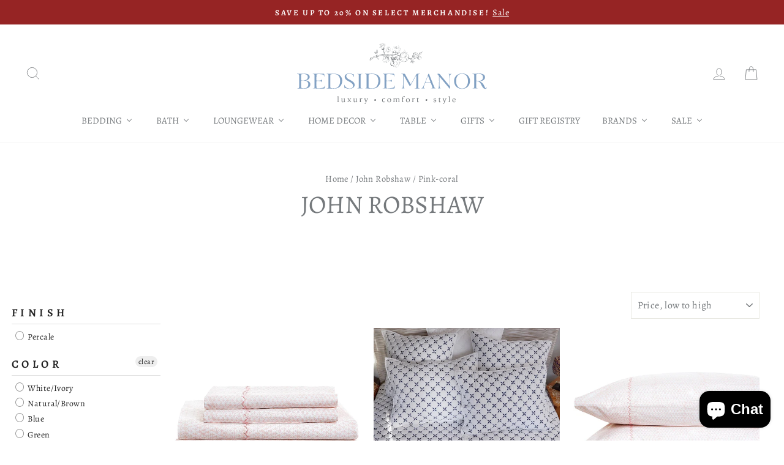

--- FILE ---
content_type: application/javascript; charset=utf-8
request_url: https://searchanise-ef84.kxcdn.com/preload_data.1R4m1K4I5y.js
body_size: 11136
content:
window.Searchanise.preloadedSuggestions=['pine cone hill','ann gish','euro sham','organic cotton','yves delorme','towels matouk','matouk sheets','kevin o\'brien','matouk fitted sheet','duvet insert','percale sheets','peacock alley','duvet cover full','linen sheets','john robshaw','home treasures','duvet covers','silken solid','decorative pillows','pom pom at home','king white coverlets','euro shams','stripe pink','duvet cover queen','throw pillows','silk pillowcases','duvet cover','pillow shams','spring duvet','hand towel','shower curtain','small pillow','down comforter','twin xl','orchids lux','orchid lux home','bed skirt','shower curtains','stamattina duvet covers','green bedding','pillow cases','ann gish bedding','white bedding cover','jacquard duvet cover queen','queen duvet cover','bed pillows','boudoir sham','dash and albert','matouk sham','fitted sheet','matouk coverlet','bath towels','bath rugs','pillow sham','annie selke','hand towels','tissue box','down pillow','matouk duvet','pine cone hill sheets','white duvet cover','matouk india','sheet sets','matouk towels','throw blanket','bel tempo','pigeon and poodle','euro pillow','tissue cover','bed skirts','bath mat','valentina crystal','linen wash','bedside manor','silk sheet','matelasse coverlet','grey duvet','silk pillow cases','blue sham','silk pillowcase','twin duvet cover','sferra duvet','bath rug','pillow case','down comforters','grande hotel collection by sferra','peacock alley matlock road','tissue box cover','sdh sheets','linen robe','king shams','box spring cover','printed sheets','yves delorme collection','throw pillow','pine cone hill bedding','sferra celeste','pine cone hill matelasse coverlets','silk pillow case','velvet bedding','designers guild','hazy blue','matouk duvet covers','pillow inserts','twin sheets','linen sham','king duvet cover','ann gish duvet covers','sferra duvet cover','pj harlow','soap dish','twin fitted','decorative pillow','pink bedding','the scroll','split king bedding','waste basket','king fitted sheet','mattress pad','silk story','king duvet','quilted coverlet','lumbar pillow','boudoir pillow case','matouk azure','bath mats','bed throw','laura park','legna sheets','pom pom','linen duvet','box spring','bamboo sheets','silk coverlet','matouk scallop','flat sheet','orchid lux','nest candles','pigeon & poodle','twin duvet covers','boudoir pillow','bathroom accessories','down pillows','store hours','matouk euro sham','barefoot dreams','quilt with','grey sheet','pine cone hill blue white','pajama collection','sferra giza percale','thread count sateen king','white coverlet','velvet pillow','guest towels','tl at home','cashmere blanket','table linens','bed throws','matouk pillow cases percale','sheet set','linen sheet','peacock alley soprano','bath mats and rugs','down comforters king','duvet king','queen coverlets','printed sheet','euro pillows','pine cove','baby blanket','king coverlet','pine cone hill quilt','natural king sham','table cloths','sdh legna','navy duvet','duvet blue','sea blue','hugo boss','foot throw','linen duvet cover','blue cotton bedding','queen sheet set','bed frame','sferra sheets','sferra blanket','blanket cover','pine cone','bath soap','duvet inserts','beach towel','sferra classico','euro down pillow','queen beds','fine fabric wash','grande hotel','laundry detergent','floral print','xl twin','matelasse coverlet blue','le blanc','boudoir pillow sham','thread count','ann gish coverlet','guest towel','stamattina sea glass','matouk essex','champagne sham','standard pillow shams','alpaca throw','king comforter','velvet coverlet','soap pump','jacquard duvet','cotton percale sheets','standard pillowcase','bathroom rugs','waffle robes','pine cone hill coverlet','picture frame','kevin obrien','pine one hill','orchids lux home','green pillow','matouk lowell','cal king sheet set','pom pom bamboo sheets','king ivory coverlet','matouk sheet','diamond pique','black and white bedding','satin pillow case','sale sheets','king coverlets','percale duvet cover','mattress pads','u shape pillows','pillow insert','pigeon poodle','cashmere throw','white pillow cases','king sham','decorative pillows for bed','spring green','white king flat sheet','sdh linen wash','bath sheet','pillow decorative','twin coverlet','green duvet cover','yellow/gold sheets','matouk chain','peacock alley sheet','bed covers','matouk charlotte','twin fitted sheet','bath towel','pattern duvet','blue duvet','matouk twin','pillow with','pine hill matelasse','the purists','matouk percale sheets','down blanket','black towels','pillow protectors','boxspring cover','matouk duvet cover','french blue','sea glass','bath tray','wall art','pink pillow','standard sham','giza 45 percale','lush linen','pine cone hill shams','alicia adams','blue quilts','linen sheet set','matouk towel','green quilt','euro shams blue','matouk schumacher','ryan studio','matouk bed','matouk shams','satin pillowcases','matouk diamond pique','lili alessandra','sdh duvet','queen sheets','boudoir shams','towel wraps','blue quilt','ann pillow','bath accessories','round tablecloth','cashmere throws','silk sheets','cal king','king pillow','kevin o\'brien pillows','peacock alley blanket','john robshaw pillow','black bedding','mattress cover','pomegranate linen','matouk flat sheet','king quilt','hot pink','king size','duvets in','white percale sheet set','organic duvet','euro insert','sferra bedding','blue throw or bed','pink duvet cover','peacock alley percale','yves delorme pillow','pine cone hill blanket','blue white king duvet','faux fur throw','white bed skirt','queen duvet','sateen sheets','matouk milagro','linen napkins','blue coverlet','twin duvet','sferra giotto','pine cone hill blue','antica farmacista','floral duvet cover','sferra cases','twin coverlets','white matelasse bedding','lux shams','womens robe','soap dispenser','super king','pine cone hill duvet covers','pine cone hill duvet cover','orange bedding','twin xl fitted percale','sferra grand hotel','feather bed topper','matouk pomegranate','nancy euro shams','blue coverlet king','holiday decor','blue bath towels','bedside table','mattress topper','sferra giza','orchid lux bedding','branche masque','velvet quilt','matouk milano','xl twin bedding','faux fur','pine cone hill quilts','hot pink sheets','wash cloth','matouk pearl','twin bedding','watercolor book','sheets with green','king bed','matouk classic chain','blue duvet covers','full queen duvet covers','sleeping pillow','bed frames','signoria duvet cover','yves delorme towels','towel sale','christmas decor','pine cone hill sheet','scandia comforter','linen hand towels','euro pillow shams','matouk cairo','egyptian cotton sheets','matouk nikita','striped bedding','decorative shams','indigo coverlet','blue euro shams','dea linens','feather pillow','pine cone hill throws','black coverlet quilt','sdh fitted sheet','peacock alley sheets','blue king shams','bed jacket','towel wrap','quilt pine cone hill','fitted sheets','bolster pillow','silk sham','yves duvet','matouk elliot','yves delorme triomphe','queen duvet covers','brushed cotton','grey duvet cover','white cotton blanket','matouk lowell bed','yves delorme duvet','matelasse shams','ann gish sham','table runner','lodi king','embroidered duvet','delorme pillow','linen spray','pom pom bamboo','beach towels','ivory pillowcases','percale king duvet cover sale','linen euro sham','lines bedding','blue floral sham','matouk sale','matouk pillow case','matouk pillow','king bed skirt','linen way','fine linen wash','white silk','matouk luca','split king sheets','haute home','california king','fingertip towels','matouk bath','sferra giza 45','body pillow','bath robe','st moritz','satin pillowcase','purple lavender','peacock alley sateen sheets','matouk jade','peacock alley towels','white towels','matouk sheets print','gift card','towel tray','white comforter','teal bedding','italian sheets','european shams','duvet queen','twin xl sheet set','ann gish ready to bed','drawer liners','matouk sierra','sferra duvet covers','light comforter','matouk quilt','dream modal','peacock alley duvet','king matelasse','decorative accessories','sdh legna classic','ann gish pillow','white sham matelasse','ready to bed','travel cases','white fitted sheet','sky blue','king pillow case','brush holder','stamattina fitted sheet white percal','jewelry box','duvet floral','table lamps','vintage velvet','queen quilt','bedding sets','ruffle skirt','king blanket','100% cotton sheets','gordian knot','queen bed skirt','matouk throw','lu lu by matouk','matouk bedding','ann gish black','cotton throws','pillow covers','st petersburg queen comforter','mohair throw','the met ann gish','sferra grande hotel','navy coverlet','wash cloths','tissue box covers','neck pillow','down comforter king','night stand','pillow protector','sham insert','matouk poppy','ann duvet','comfy cotton','home fragrance','king pink percale','navy duvet blue','light weight coverlet','matouk coverlets','300 thread count','matouk sheet set','white queen duvet covers','duvet by pine cone hill','white cotton coverlet','sferra analisa','ann gish duvet','sferra fiona','tissue holder','matouk pillow sham','grey and white towels','3 panel bedskirt','french styl','white shams','legna sdh','matouk sky','green throw','bvn terrace','grey pillows','eye mask','blue bedding','jewelry storage','stamattina fitted sheet','hand soap','drop skirt bedding','ann gish art of home','pillowcase percale','signoria blue','cocktail napkins','sferra percale','pink duvet','cotton blanket cover','matouk twin sheets','king pillows','matouk mirasol','picture frames','velvet shams','pool towels','floral sheet','comforter sale','ann gish pillows','on sale duvets','white sheets','table cloth','scandia down','yves delorme bed sheet','pink and brown bedding','emily lex','peacock alley duvet cover','serena and','green coverlets','sdh shams','home a cessories','prosecco diffuser','green velvet','twin xl fitted sheet','white duvet','matouk quilts','toothbrush holder','ivory coverlet','varenna tablecloth','lulu dk','oversized king','green pillows','standard pair','cotton herringbone throw','linen fitted sheet','stamattina boudoir','boudoir case','monogram bedding','down alternative comforter','matouk champagne','nest candle','washable coverlet','down bed pillow','pillow cases blue','blue king quilt','matouk nocturne','linen curtains','peacock alley bedding','queen sham','flannel sheets','purple bedding','bedside manor label','queen bed','queen box spring','king bedding','gold coverlet','bright pink','velvet coverlets','king duvet cover white','all seasons','matouk euro','18 x 18 pillow','sdh coverlet','twin quilt','matouk shower curtain','matouk pillow cases','matouk pool','blue blankets','duvet cover floral','matouk burnett','sferra king set','lili pillow','linen fabric','color brown','ivory sheet','pillow sham euro','hot pink bedding','100% cotton quilts','bath sheets','simply celeste','matouk simone','euro shams pink','orchids lux quilt','made in usa','black and white','matouk hazy blue','art jacquard','blue shams','navy and white','blue lumbar pillow','room fragrance','linen coverlet','pura diffuser','bed scarf','roll a towel','blue sheets','pink euro shams','bed runner','organic fitted sheet','ann gish coverlets','body creams','standard pillow cases','king sheet','full sheet set','sferra cotton blanket','pillow case jade','delorme sham','pine cone hill duvet','king duvet cove','sdh gobi','embroidered linen','bovi duvet cover','cotton matelassé','pink queen sheets','matouk grey sheets','orange duvet cover','throw blankets','silk comforter','pillow cases floral','sham for twin','down alternative','bath pillow','cotton blanket','matteo quilted','ann gish throw','fur pillows','full size pine cone hill','yves delorme sheets','king pillowcase','designer guild','kevin o\'brien studio','split king','peacock alley shams','matouk lanai','legna classic','bathroom set','euro pillow insert','pine cone hill twin sheets','matouk newport','azure color','jewelry case','queen bedding','wool throw','yves delorme coverlet','peacock alley coverlet','blue floral pillow','silk coverlets','bed pillow','peacock alley sheet set','twin bed','sateen coverlet','foot throws','prussian blue','matouk cal king fitted','bed sheet','sdh sateen','hemstitch sheets','blue reversible rug','color hand towels','peony collection','light blue duvet','ann gish foot throw','floral bedding','pine cone hill coverlets','super sham','ann gish queen duvet','color silver','euro sha','giza sateen','linen bed skirt','european pillow','pink shams','matouk quincy','best white pillow cases','matouk fitted sheets','sferra pillows','white bath mats','stamattina catia','cotton puff','signoria duvet','john robshaw quilt','peacock alley pillowcases','down duvet','king mattress pads','hand towel with','comforter king','blanket throw','black cloth','full size','matouk hand towel','pine cone hill blankets','velvet throw','full size sheets','king percale pillowcases','pine cone hill boyfriend coverlet','cotton sham','cotton quilt','scalloped bedding','pine cone hill pillow cases','pezzo throw','cotton duvet cover','oil diffuser','sferra hotel','matouk robe','sdh duvet cover','yves delorme victoire','double bed','matouk bath towel','foulard duvet','floral duvet covers','large euro sham','tea towels','super pile','lumbar pillows','white cotton boudoir sham','sferra blankets','milton coverlet','polish white goose down','boudoir sham white percale','washed linen','yves delorme king','matouk dune','white bath rug','down blankets','accent pillows','matouk gordian knot','diamond white coverlet','matouk lotus','grey rush','sky matouk','sham lodi coverlet','matouk khilana','matouk bed skirt','monogram style','sferra bari','king cotton blanket','home treasure','goose down pillows','cotton blanket king','mod cabin quilt king','silk blanket','lace sheets','queen coverlet','by sdh','decorative pillow insert','embroidered sheets','giulia embroidery by stamattina','chambray bedding','iron bed','white bedskirts','bathroom rug','long back','hawthorn king shades','lavender sheets','scandia copenhagen','hazy blue coverlet','blue and pink','caribbean light','matouk bath towels rug','twin down comfort','twin down comforter','towel hand','king sateen sheet set','linen euro shams','ice euro','full fitted','diamond pattern','cotton silk','body lotion','washable bedding','wool blankets','ann gish opium','pine hill','square bath rug','sferra towels','hydrangea bedding','pink quilts','sferra linen','scandia down pillow','jill duvet','red sets','ivory euro sham','lodi coverlet','baby alpaca throw','on robshaw','au loin','sierra pillow cases','gray pillow','towel holder','stamattina sham boudoir','bella sham','ann gish king','twin bed skirt','pine cone hill towels','lowell sheet','bath mat matouk','bed sets','bed tray','watercolor dots','spa wrap','king size pillow','paint chip','fur throw','firm king pillow','label coverlet','matouk hand towels','ryan studio pillows','matouk daphne','linen mitered','blankets cashmere','green blanket','leopard bedding','stamattina pillow case','peacock alley soprano sheet set','queen bed frame','label sheets','crib sheets','matouk alba','quilts and coverlets','honey been','cal king coverlets','classic chain','home decor','king duvet covers','full sheets','ann gish horizon','pure sham','scalloped pillow','travel pillow','orange pillow','car air','percale sheet set','bathroom accessories sets','turquoise navy and coral bedding','celine throw','fitted king sheet','bedspread for king','sand duvet cover','pine cone coverlet','ryan pillow','deep pocket','pine cone hill euro sham','easy care sheets','white quilt','euro pillow inserts','stamattina marco','grand hotel','bed lin','cosmetic bags','coffee table','dash and albert rug','floral king duvet','pom pom duvet','green flat sheet','pine cone hill twin xl','silk quilt','green duvet','silk pillowcases on sale','guest towel holder','side table','navy blanket','duvet cover brown stripe','porcelain diffuser','pine cone hill trio','animal pattern','silk pillow','outdoor pillows','matouk pearl coverlet','bamboo bedding','white cotton sheets','king sheets','sheets with border','king pillow cases','off white coverlet','orchids home dune','napkin holder','king percale fitted sheet','xl twin sheets','silk duvet','sferra pillow','dash and albert machine washable area rug','green euro sham','john rob shaw sheets','bamboo sateen','pop floral','sferra throw','euro sham insert','matouk portofino','coverlet matouk','matouk diamond pique coverlet','john robshaw sheets','diffuser in','best king size white pillow cases','oversized throw','navy blue bedding','duvet insert on sale','turkish towels','blue floral','fleece throw','bolster pillows','euro pillow case','peacock alley sale','pine cone hill linen sham','decor pillows','peacock alley soprano sheets in ivory','matouk king fitted percale','shower hooks','matouk king fitted sheet','cotton silk quilt','matouk coverlets with','ruffle bed','ann gish ingot','pillows green','sdh euro shams','blue floral sheets','black coverlet','matouk louise','bedside manor sheets','egyptian cotton queen sheets','pine cone hill robe','chambray denim','sierra duvet','john robshaw coverlet','floral pillow case','blue velvet','velvet pillows','boudoir sham percale','ann gish linen coverlet','percale king fitted sheet','mirasol bath at','room spray','vanity tray','summer cotton','sferra estate','stripe quilt','pink towels','pillows decor','yves delorme flandre','striped duvet cover','cotton towels','yves delorme athena','dinner napkins','pine cone hill and quilts','horizon smoke','eve de lore','sleep mask','ruffle duvet cover','bergen down free standard pillow','matouk grass','wood tray','pine cone hill rugs','lush linen duvet cover','king percale pink','blanket bed','silk charmeuse','sferra arcadia','velvet duvet','satin pillow cases','matouk aziza','robins egg blue','classic hemstitch','mattress pad matouk','bovi hudson','bed linens','king size sheets','queen down pillows','blue duvet cover','rod iron beds','white sheets queen white sheet set','sferra boudoir pillows','peacock alley ivory diamond coverlet','ann gish sheets','blue pillows','linen hand towels black','sateen sheet sets','serenity duvet','yves delorme etoile','bamboo duvet','comforter queen','egyptian cotton percale','black comforter','pom pom throw','quilt coverlets','soft blue bedding sets','silver duvet','yves delorme bedding','pine cone hill petite ruffle','ann gish metal','taupe throw','makeup towel','brushed mohair throw','pine cone hill robes','wrap up','matouk bergamo','king fitted pattern sheet','dog bed','lush linen queen','small bath rug','pink euro sham','matouk cora','pie sa','black throw pillows','super king down comforter','catia sham','scallop duvet','california king sheets','matouk guesthouse','queen pillow','the art of be','watercolor pillow','sleeping pillows','pillow euro sham','box spring covers','king size bedding','ann gish taupe','gray duvet','blue velvet pillow','pine cone hill sheepy fleece robes','scandia pillow protectors','queen white duvet','sdh k','jacquard sateen','antica farmacista bath and body gift','plaid bedding','vanity set','langston bamboo','french knot','twin sheet set','fitted sheet bergamo','matouk margot','scalloped coverlet','tencel sheets','sdh milos','sferra rombo','pine cone hill throw','matouk queen sheet set','hand wash','yves delorme boreale','bed blanket','queen sham pillow','patterned bedding','shower curtain hooks','sferra shams','sferra sham','sferra bedskirt','white diamond coverlet','pine cone hill white','cora collection','pillows on sale','blanket covers','pine cone hill silken solid','matouk joplin','pine cone hill white shams','floral duvet','yves del','matouk pillowcases','towel wash','ring dish','satin sheets','iron beds','shower curtain rings','stamattina sara','matouk robes','matouk sheet sets','waffle towel','sferra coverlet','double diamond','sdh duvet covers','bar soap','floral pillowcase','ceramic h','print boudoir','indigo duvet','graccioza bath mats','matouk fitted king sheet white','comfort mattress','pierre bed','himalaya pillow','serenity pillow','soap and dish','pillow shams with blue','neck roll','emily lux','weezie eyelid embroidered makeup towels pair','print pillow','reversible quilt','matouk duvets','queen down pillow','indoor out door rug','wilton ruffle twin bedspread','giza 45 pillowcases','pine cone hill linen','khilana quilt','ines linen','blue rugs','sdh linen king','platinum sateen','peacock alley blankets','charcoal grey duvet','bright king bedding','satin sleep sets','matouk silencer padding','queen size mattress set','duvet cover with zipper','wood fiber pillowcase','ann gish foot throws','flora duvet cover','full bedskirt','luxe sheet','base cover','graccioza robes','sferra celeste duvet cover','stamattina fitted','fall quilts','matouk auberge','linen bedding','silk story bamboo rayon blanket','pine cone insert','matouk gatsby','silky soft blanket','super king bed','holiday collection','bright orange','console table','orange duvet','scandia king','white throw pillo','gray brown','lumbar pillows blue','by yves delorme','gold pattern duvet cover','linen hand towel','round table cloth','silver shams','duvet pure','ann gish shams','matouk mat','twin xl down comforter','coastal bedding','hugo boss loft','nest lotion','egyptian cotton pillow cases','nest bamboo','caroline black','matouk serena','bedding white','piper collection','mattress protector','scandia pillows','pine cone hill boyfriend','guest bath towels','stone wash quilt','in stock','white twin duvet cover','organic pillow case','king size extra','graccioza aura towel collection','square mat','bamboo pillowcase','matteo sham','channel quilt','sale fitted sheet','egyptian faience','grey and white bedding','navy quilt','peacock alley coverlets','travel set','king blanket cover','matouk bath mat','matouk hazy blue king duvet cover','ivory duvet','pine cone hill blue duvet','matouk bel tempo','white throw pillow','yves delorme originel','pique shams','king bed pillows','by home treasures','yve de lorme','foam beds','sdh purists','matouk celine','yves delorme oriane','king down comforter','queen size bed','linen pillowcases','egyptian cotton','sky sheets','table runners','stripe duvet','pillows with ties','king quilts','best delorme boudoir','bathroom can','coverlet boutis','matouk shower curtains','simply cotton','boudoir pillows','legna flat sheet','makeup bag','label percale','bovi red color','border table linens','lodi sand','duvet pattern ivory','pine cone hill velvet','accent pillow','cosmetic bag','matouk pool towels','down pillow insert','red sheets','pine cone hill ink sheet set','napkin rings','pine cone hill sand','coverlet matouk blue','all towels','labeled milano','wolf jewelry case','yves delorme caliopee','pick stitch','pink grey','matouk essex duvet','matouk duvet cover hazy blue king','cozy cotton quilt','fingertip guest towel','silver coverlet','matouk meridian','down comforters queen','grande hotel duvet','pine cone hill cotton coverlet','green pillow cases','peacock alley pillow case king','leitner tratten','fingertip towel','waterproof mattress','pine cone hill bath mat','matouk boudoir','towel matouk','silk quilts','down alternative pillow','kevin velvet','cats pajamas','matouk spring green','euro pillow cases','niven morgan','cairo robe','embroidered hem sheet sets','bed sheets','queen bedskirt','charlotte matouk','queen size','flower crystal','king pillowcases','tan coverlet','“super king”','bedding for boys','yves delorme queen','john robshaw duvet','king pillow insert','sferra perrio','iron twin bed','lush linen puff','pine cone hill sheet set','euro sham blush pink','bathroom sets','bathroom glass','india pique','sferra down','yves delorme king duvet','long double loop','sierra hemstitch','block print sheet','wool blanket','duvet down insert','all season comforter','fitted sheet king','oversized bedding','spa towels','king pillow sham','goose down pillow','pine cone hill silken','diamond pique sham','pine cone hill sale','sferra viaggo','sferra sheet set','small silk pillow case','cal king aqua','green blue bedding','cotton blankets','blue towels','pine cone hill parisienne coverlet','short robe','cashmere robe','venice linen','ann gish nature','linen blankets','white bedding king','hemstitch collection','fern full','stamattina standard pillowcase','square pillow case','spa mat','yves delorme towel','petite trellis','hand stitched','matouk ansonia','beach bedding','festival tablecloth','queen duvet covers sferra duvet covers sferra duvet covers','queen sheet sets','pigeon and poodle redon','waffle robe','pine cone hill mateleasse','stamattina light blue','green classic chain','sheets percale cal twin','twin bedskirt','duvet covers colorful','full white duvet','twin box spring cover','nest hand cream','matouk queen fitted sheet','pom pom amsterdam','matouk applique','cotton coverlet','fine linens collection','all cotton blankets','all cotton quilts','blanket cashmere','emily workbook','cheese board','pillow mist','green duvet covers','matouk queen','full flannel sheets','giotto sheet fitted','lux home bailey','rio linen sheets','rio linen','stamattina skirt','matouk schumacher sheets','john ira','have core','bliss euro','black fitted king sateen','sferra edna pink orange','pine cone hill flat white king sheet','giorgio sheets','slubby serenade','shades of pink','portugal sheets','ivory pillow cases','matouk jasper','giza quilt','four peacock alley','gatsby champagne','pink sheet sets','yves delorme duvet cover','bliss king','matouk sheeting','flow decor','dash and albert herringbone','black bath accessories','orchids lux insert','embroidered pillow','sheets lace','linen napkin with','prosecco bath','cairo pillow','baker 391 medium','magic mountain cocktail napkins set of 4 aquarius','diamond cut tea lite holder small','dutch euro pillow sham','serving trays','down insert','king bed sets','grey stripe rug','ticking stripe','red blue and green shams','brown blanket','king sheets on sale','reversible bath rug','pink throw','u shape','queen size pillow','essential pillows','cinde sage','yves delorm linen','decorative hand towels','luca white 500tc sheeting','triomphe celeste','pink peony','quick ship','glass gifts','corded sham','charlotte duvet','solid blue duvet','faux fur pillow','king bed sheet','full bed sheets navy blue','pillow for','foundation cover','silken solid king puff','train case','scandia home','black and white throw pillow','peacock soprano','bone box','box cover','rug wool','pine cone hill print duvet','lavender draw liners','cozy chic','john to shaw sheets','holiday tablecloth','blue white tablecloth','long pillow','pink sheets','down pillows standard','sferra celeste pillow case','tissue covers','silken solid puff king','napkin set','matouk green','blankets and throws','lara park','quick dry','matouk liana','ivory linen coverlet','giza 45 sateen','towels striped','sheepy fleece','aqua teal turquoise','rest pillow','silk pillowcase queen','sferra new','green sheet','bedside manor comforter','hotel sferra','white pillow shams','border sheet','bryant standard','soprano sateen','park avenue','twin xl quilt','sachet pillow','ruffled robe','bel tempo nocturne','pink velvet','pine cone blankets','pine cone hill shower curtain','matouk percale','stamattina camilla','bed collections','sferra casida','sferra finna','matouk gemma','capistrano bedding','long shower curtains','luca satin','white bedding sferra','ann gish scratch duvet cover gold','extra deep pockets','christmas gifts','pine cone hill sheet sets','specialty cleaner','sdh allegro coverlet','celeste king','pine con hill,satin coverlet','textured duvet covers','queen quilt set','maryam shower curtain thistle','italian cashmere','full blanket','sferra pillowcase','sferra mattress topper','blue pine hill','coral bedding','key largo','queen ivory linen bedskirt','matouk key largo','sferra festival','feather bed','pom pom taupe cotton','silver king duvet','laura park pillow','sferra pillow aqua','sale duvet covers','lux king duvet covers','luca satin stitch','cotton blanket sferra','white ruffled','white goose down pillows','tea towel','sheet delorme','wrinkle free','duvet covers purists duvet cover','john robshaw light indigo','block print bedding','dorm rooms','queen bed pillows','le blanc sachets','sdh emma bed cover','square tablecloth','linen tablecloths','sferra protector','round throw pillows','kevin obrien throws','white sheet blue','sdh dijon','laura king','channel stitch quilt','matouk bath rug','neckroll sham','hill ruffle','xl bath robes','sdh silk','size guide','ruffle robe','sdh linen washing','sham inserts','quilted comforter','the purist','dryer balls','mission home','luca hemstitch','scandia blanket','hand painted pillow','plush and green','bed spread','ivory sheets queen','tropical floral','hampton ticking linen','bubble queen coverlet','puzzles games','sferra sea','bath mat white','scalloped matouk','giza lace king','small pillows','jade scallop','peacock and alley','stamattina sheets','glass diffusers','spring party','pajama set','sferra linen sheets','karen adams','zebra towel','matouk butterfield','bitsy dot','india scallop','scandia down comforter','matouk pomegranate coral','matteo matteo','king fitted linen sheet','duvet set','cream duvet covers','stamattina fitted sheet white','scandia comforters','ink dots','sierra hem','lavender duvet','matouk attleboro','hanging towel','matouk shower','orchid bedding navy','pink bedding set','small table','bovi lagos','bay lapis','matouk alexandra','savannah gardens','bed set','matouk twin xl','ann gish foulard','matouk twin cover style','inis cologne','pink coverlet','duvets on sale','scalloped sheets','mellie stripe','margot pillow','matouk classic king euro','tencel king','duvet gold','blue and white','oversize throw','kelly linen','redon tray set','you’re wonderful','holiday accessories','purist bedding','teal navy','legna fitted','matteo seersucker','home treasures duvet','olive oil','loft bath','matteo shams','linen blanket','pearl coverlet','serena matouk','sferra skirt','italian herringbone throws','the purists linen plus','peacock alley stripe','matouk bath rugs','sky blue sham','twin box spring','classico table','faux flax','30x37 pillow','athena coverlet','baobab candle','hugo boss bedding','acrylic holder','matouk bel tempo sheet set','matouk opal','sferra king pillowcase','grey queen bed skirt','milagro bath towels','pine cone hill percale','wool duvet','sale hand towels','hand lotion','matouk ava','pomegranate collection','peacock alley bath','sdh bali','pique coverlet','eaux by yves delorme','floral pillowcases','peacock alley towel','serenity king','silk shams','essex sheet set','embroidered sheet and duvet sets','emma bedding','sierra t','yellow duvet','sferra mattress pad','turquoise duvet','serena pillow set','sferra queen sheets','matouk aqua','tree duvet','king size pillow cases','triomphe lila','matouk scalloped bedding','luxury bath towel','kevin pillow','matouk hatch','bedding pillows','diamon pique sham','blue comforter','s d h','embroidered pillowcase','fur throws','fragrance refill','sferra grande hotel fitted sheet','ceylon twin','blue pillows pine cone hill','sdh bedding green','king pillow medium king pillow medium','matouk bedskirt','hours of','bedding set','pine cone hill euro sham matelasse','edinburgh throw','stamattina euro','fleece blanket','farmacista bedding','quilted silken solid','small gifts','dea duvet','cashmere blankets','legna cloud','pine cone hill chambray','matouk hemstitch','boudoir pillow protector','cairo terry bath towel','drawer liner','bed runners','matelasse duvet cover','yves delorme walton','orchids lux walton','cairo mat','bamboo sheet sets','easy care','kevin o’brien','ryan linen','lands downunder','standard shams','luca sheets','olivia coverlet','light blue boudoir sham','robin egg blue','feather down','sferra coverlets','bamboo sheet','sferra corto','august plaid','queen bedskirt in linen','tablecloths for yves delorme','oyster shell','are bedding','classic chain bath','euro inserts','pillow case only','xl twin sheet','king fitted sheet 18','light blue','full bed sheets','bedskirt king','matouk boudoir pillow','stitched john robshaw','bergen down free','green sheets','fresh linen candle','linen way blanket','pink scallop','linen stripe','shower mats','boudoir pillow cases','alice collection','queen size pillow cases','grand euro','foot blanket','matouk king sheet set','matouk azure pique','full duvet brown','bitsy dots','denim bedding','percale sheets cal king black and white','twin duvet xl','block print quilt','matouk towels collection','euro pillow goose down','matouk pillowcase','trio blue','sferra boudoir pillow','split corner bed skirts','vanity mirror','cal king coverlets and quilts','parisienne velvet','lucerne pillow','serenity duvet insert','celeste bedding','cotton tablecloth','sofie twin pillow','twin bedspread','purists duvet','matouk petra','walton ice mint','michael duvet covers','round tablecloths','sdh wash','softies robe','rance soap','gray bed skirt','sdh king duvet','bovi king sheet sets','finger tip towels','giza 45 cal king','table pad','gold towels','pine cone hill bedskirts','28x28 pillow','eden bath mat','sheets by matouk','hotel sheets','lanai king coverlet','matouk allegro','nest diffuser','light blue duvet covers','pine cone hill linen king pillow cases','lowell tissue box cover','matouk cairo scallop towels','herringbone sham','pine cone hill linen panels','calendar refill','gold and white duvet cover pattern','hot pink pillow cases','boyfriend sham','fleece robe','bovi pillowcases','blue and white pillowcase','fern green','sferra sea color','classic ruffle','king mattress pad','cotton percale sheet sets','ann gish venezia','sdh allegro','king size bed sets','pigeon poodle hand','jardin fleur','double tone','washable quilts','italian percal sheets','tropical bright','hugo boss basalte','yves delorme fjord','matouk eden','terra cotta','striped and','bamboo pillow','bamboo king pillow','grande hotel sham','emma fitted','king down blanket','matouk fitted white sheet','la blanc','shiny nickel','white goose down standard pillows','nc soap','black king comforters','u shape pillow','cash,ere blanket','cashmere or wool','european square sham','lyocell sheet','bergen down-free standard pillow','lush linen stripe','bovi bedding','white linen coverlet','lux home walton quilt','hazy blue sheets','bath bin','percale hemstitch collection','linen dutch euro sham pine cone hill','lavender king bed','bedskirt for','block print','sheets and shams','matouk guest house','fiesta rug','pillows sleep','white king','velvet throw pillows','triomphe flat','down duvet insert','euro white sham','boyfriend blue','table set','classic sheet s','home diffusers','arcadia boudoir pillow','strip rug','paper cocktail napkins','queen fitted sheet','european super king','malta blue','coastal rug','bee pillow','by b','spa shower curtain','petra shower curtain','panama shower curtain','matteo shower curtain','dakota sheets','king ivory pillowcases','cotton quilted pillow sham','peacock alley mandalay','pink and green bedding','classic pill tray','king ivory bedskirts','bovi coverlet','apricot and pink bedding','guestroom nightstand','green stripe pillow','king silk quilt','floral quilt with','sdh allegro queen','ann gish king coverlet','retro taupe','king tan blanket','ann gish decorative pillow','decorative orleans pillows','napkins matouk','bowl no 914 medium','blush bedding','be home','francisco wash','amara triple pearl','matouk giorgio','king sham pillow insert','slip pillowcases','blush throw','coral cotton throw','quilt cotton','pom pom sheet','sturdy boxes','top of bed decorative pillows','pink coral quilt set duvet','nocturne quilted','jasper pillowcases','layla quilt','glass and soap','king bedskirt','panorama queen','round decorative pillow','matouk india pique coverlet','matouk dream modal oyster','matouk francisco','petra ivory shams','flannel bed sheets','duvet matouk','bathroom storage','pajama pants','sage duvet cover','sferra pillow cases','louise boudoir sham','sdh king shams','king indigo','lagos boudoir','lagos pillow','vintage pine boughs standard sham','bovi coverlets','beach pool towels','hours store is','decorative towel','bath rug ivory','pink grey quilt','grey brush sham','decorative accent pillows for bed','velvet queen','soprano pewter','azalea matouk','inspired vases','jasper quilt','games book','la shea','pom pom at home sheet set','navy king duvet','king sheet set matouk','white linen','sferra sateen king pillowcases','linen throw pillows','cairo bath mats','matouk quilted','goodnight sleep','grey black silver','bedding silver','king fitted','classic hem stitch','wilton euro shams','velvet quilted','marco king pillow','single sheet','dakota cover','woven rug','micco collection','robes sale','washable rug','matouk giza','matelasse coverlet twin','walton quilt','pine cone pin dot','bel tempo standard','kevin o\'brien woodgrain','photo frame','logan sham','matouk chalet','yves de','chain matouk','heart ring','silk charmeuse pillowcases','mellie stripe rug','ruffle sham','elevate fitted sheet king','elisabetta white','nest holiday','gemma quilt','herringbone rug','matteo s','silver metallic','matouk positano','sferra sheets willow','sferra sarma','bee waffle','matteo la','ann gish kimono duvet','eton king coverlet','hospital bed sheet sets','inis hand lotion','linen sferra sheets','1000 thread count sheets king','resist dot','maryam bedding','scandia\'s down','lodge bedding','gatsby sham','wood furniture','cream coverlet','fiona fitted sheet','sferra diamante duvet','sale blanket','laguna queen','pine cone hill comfy cotton sham','hamilton coverlet','stone bath mat','ann gish green pillows','anne gish','twist rug','percale pillow cases','bathroom t','gauze fabric','quilt sets queen','yves delorme couture','white king size bed','st petersburg queen','sale towels','plaid matouk','vienna velvet','pomegranate pink coral','baby room art','sheets king blue','matouk burnett duvet cover','striped covers','side tables','towel mitt','sferra spell','solid green sheets','pine cone euro sham','oversized duvet cover','emerald green','bed for twin bed','yves delorme eaux queen','matouk pillow protector','twin comforter white','sleeping bed pillows','tl home','eye pillow','green pillow velvet','gold duvet','blue throw','pom pom at home throw','maui king','brown bedding','matouk matelasses king coverlet','night light','wrap bed','matouk milano hemstitch','queen box spring cover','huntington quilt','linen and silk drawer liner','silken quilted','callie sham','boreale sham'];

--- FILE ---
content_type: application/x-javascript; charset=utf-8
request_url: https://bundler.nice-team.net/app/shop/status/bedside-manor-charlotte.myshopify.com.js?1769899609
body_size: -176
content:
var bundler_settings_updated='1769636682';